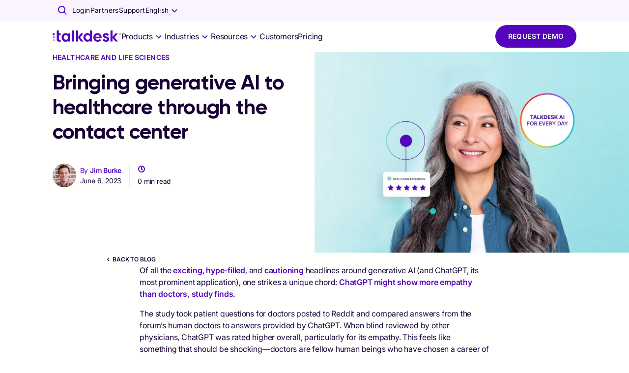

--- FILE ---
content_type: application/javascript; charset=utf-8
request_url: https://www.talkdesk.com/de-de/_next/static/chunks/9790.c71d00f37a38df80.js
body_size: 971
content:
"use strict";(self.webpackChunk_N_E=self.webpackChunk_N_E||[]).push([[9790],{46040:(e,n,t)=>{t.d(n,{A:()=>d});var r=t(64312),i=t.t(r,2),s=t(90422),o=t(97209),a=t(22570);let u={...i}.useSyncExternalStore;function l(e={}){let{themeId:n}=e;return function(e,t={}){let i=(0,a.A)();i&&n&&(i=i[n]||i);let l="undefined"!=typeof window&&void 0!==window.matchMedia,{defaultMatches:d=!1,matchMedia:c=l?window.matchMedia:null,ssrMatchMedia:m=null,noSsr:f=!1}=(0,o.A)({name:"MuiUseMediaQuery",props:t,theme:i}),h="function"==typeof e?e(i):e;return(h=h.replace(/^@media( ?)/m,"")).includes("print")&&console.warn("MUI: You have provided a `print` query to the `useMediaQuery` hook.\nUsing the print media query to modify print styles can lead to unexpected results.\nConsider using the `displayPrint` field in the `sx` prop instead.\nMore information about `displayPrint` on our docs: https://mui.com/system/display/#display-in-print."),(void 0!==u?function(e,n,t,i,s){let o=r.useCallback(()=>n,[n]),a=r.useMemo(()=>{if(s&&t)return()=>t(e).matches;if(null!==i){let{matches:n}=i(e);return()=>n}return o},[o,e,i,s,t]),[l,d]=r.useMemo(()=>{if(null===t)return[o,()=>()=>{}];let n=t(e);return[()=>n.matches,e=>(n.addEventListener("change",e),()=>{n.removeEventListener("change",e)})]},[o,t,e]);return u(d,l,a)}:function(e,n,t,i,o){let[a,u]=r.useState(()=>o&&t?t(e).matches:i?i(e).matches:n);return(0,s.A)(()=>{if(!t)return;let n=t(e),r=()=>{u(n.matches)};return r(),n.addEventListener("change",r),()=>{n.removeEventListener("change",r)}},[e,t]),a})(h,d,c,m,f)}}l();let d=l({themeId:t(85427).A})},49790:(e,n,t)=>{t.r(n),t.d(n,{default:()=>v});var r=t(17844),i=t(93629),s=t(17459),o=t(53108),a=t(82272),u=t(60484),l=t(46040),d=t(72141),c=t.n(d),m=t(97911),f=t(8437),h=c()(function(){return Promise.all([t.e(597),t.e(8630)]).then(t.bind(t,48630))},{loadableGenerated:{webpack:function(){return[48630]}}}),p=c()(function(){return t.e(1621).then(t.bind(t,1621))},{loadableGenerated:{webpack:function(){return[1621]}}}),x=c()(function(){return t.e(1457).then(t.bind(t,11457))},{loadableGenerated:{webpack:function(){return[11457]}}});let v=function(e){var n=e.bio,t=e.name,d=e.image,c=e.social_networks,v=e.section,b=void 0===v?void 0:v,_=(0,s._)(e,["bio","name","image","social_networks","section"]),w=(0,i._)((0,r._)({},_,b),{containerV2:!!b,color:(b||_).bg_color,innerBoxProps:{sx:{alignItems:"center"}}}),g=(0,l.A)(function(e){return e.breakpoints.down("sm")});return(0,o.jsxs)(x,(0,i._)((0,r._)({},w),{children:[(0,o.jsx)(m.fv,{size:{xs:5,sm:3,md:2},offset:{xs:3,sm:1,md:2},sx:{marginBottom:{xs:16,sm:0}},children:(0,f.t2)(d)&&(0,o.jsx)(a.A,{sx:{borderRadius:"50%",overflow:"hidden"},children:(0,o.jsx)(h,(0,r._)({alt:""},d))})}),(0,o.jsx)(m.fv,{size:{xs:12,sm:7,md:6},offset:{sm:0},children:(0,o.jsxs)(a.A,{className:"blog-author__info",sx:(0,r._)({},g&&{textAlign:"center"}),children:[(0,f.t2)(t)&&(0,o.jsx)(u.A,{variant:"h4",children:t}),(0,f.t2)(n)&&(0,o.jsx)(u.A,{variant:"t14",marginTop:1,children:n}),(0,f.t2)(c)&&(0,o.jsx)(p,{list:c||[],sx:(0,r._)({marginTop:3},g&&{justifyContent:"center"})})]})})]}))}}}]);

--- FILE ---
content_type: application/javascript; charset=utf-8
request_url: https://www.talkdesk.com/de-de/_next/static/CRvI_IgErOvAaXEOZYQ6X/_buildManifest.js
body_size: 903
content:
self.__BUILD_MANIFEST=function(s,a,e,t,c,i,n,r,u,d,h,b,o,f,k,l,j,p,g,m,_,z,w,y,v,x,B,A,I){return{__rewrites:{afterFiles:[{has:p,source:"/robots.txt",destination:"/api/robots"},{has:p,source:"/llms.txt",destination:"/api/llms"},{has:p,source:"/sitemap.xml",destination:"/api/sitemap"},{has:p,source:"/.well-known/security.txt",destination:"/api/security"},{has:p,source:"/.well-known/0x12CA500A-pub.asc",destination:"/api/0x12CA500A-pub.asc"},{has:p,source:"/:ignore*/globalsearch/:path*",destination:"/globalsearch/:path*"}],beforeFiles:[],fallback:[]},__routerFilterStatic:{numItems:0,errorRate:1e-4,numBits:0,numHashes:null,bitArray:[]},__routerFilterDynamic:{numItems:g,errorRate:1e-4,numBits:g,numHashes:null,bitArray:[]},"/":[s,i,a,n,r,u,d,e,h,t,b,o,f,k,"static/chunks/pages/index-4c18c68ed1ca9d8a.js"],"/404":[w,s,i,a,n,c,r,u,d,e,h,m,t,b,y,o,f,l,k,"static/chunks/pages/404-57321003b1c3a3e2.js"],"/500":[w,s,i,a,n,c,r,u,d,e,h,m,t,b,y,o,f,l,k,"static/chunks/pages/500-310c724c7297a4c4.js"],"/_error":["static/chunks/pages/_error-64b023a97c71e72d.js"],"/dashboard/not-authorized":[s,"static/chunks/pages/dashboard/not-authorized-87347f08488ee6b2.js"],"/dashboard/zendesk":[s,c,m,j,"static/chunks/pages/dashboard/zendesk-de1471bfd9610b6a.js"],"/dashboard/zendesk/not-authorized":[j,"static/chunks/pages/dashboard/zendesk/not-authorized-663dda9cd9b8fb96.js"],"/dashboard/zendesk/scrub":[s,a,c,B,m,t,A,"static/chunks/8102-daa63da6224d64d1.js","static/chunks/9559-073e2603c0f22a16.js",j,"static/chunks/pages/dashboard/zendesk/scrub-d75e8f03ccbf0bd8.js"],"/dynatraceSyntheticBeaconEndpoint":["static/chunks/pages/dynatraceSyntheticBeaconEndpoint-5331f0ac12ea51f6.js"],"/email-signature":[s,_,j,z,"static/chunks/pages/email-signature-45307c5db8820066.js"],"/email-signature/error":[s,_,j,z,"static/chunks/pages/email-signature/error-25649239de0881db.js"],"/email-signature/preview":[s,a,B,A,_,"static/chunks/4375-6eea7c5b4a8c9ac8.js",j,z,I,"static/chunks/pages/email-signature/preview-db306427bb76ff8d.js"],"/email-signature/success":[s,_,j,z,I,"static/chunks/pages/email-signature/success-bb2ba83855a669e5.js"],"/globalsearch":[s,i,a,n,c,r,u,d,e,h,t,b,o,f,l,k,"static/chunks/pages/globalsearch-1e86da1286200741.js"],"/index-filters":[s,i,a,n,c,r,u,d,e,h,t,b,o,f,l,k,"static/chunks/pages/index-filters-0b169d1a8d569461.js"],"/live":["static/chunks/pages/live-5f95cd1c06935cf1.js"],"/login-banner/[url]":[w,e,y,"static/chunks/pages/login-banner/[url]-b1134e9e44b4ccfd.js"],"/preview":[s,i,a,n,c,r,u,d,e,h,t,b,o,f,l,k,"static/chunks/pages/preview-5dce1b31822e4fd4.js"],"/preview/not-authenticated":[s,i,a,n,c,r,u,d,e,h,t,b,o,f,l,k,"static/chunks/pages/preview/not-authenticated-53699489098b1c30.js"],"/thank-you":[s,i,a,n,c,r,u,d,e,h,t,b,o,f,l,k,"static/chunks/pages/thank-you-b0a52426fd44e051.js"],"/[...url]":[s,i,a,n,c,r,u,d,e,h,t,b,o,f,l,k,"static/chunks/pages/[...url]-9c826124aea81616.js"],sortedPages:["/","/404","/500","/_app","/_error","/dashboard/not-authorized","/dashboard/zendesk","/dashboard/zendesk/not-authorized","/dashboard/zendesk/scrub","/dynatraceSyntheticBeaconEndpoint","/email-signature","/email-signature/error","/email-signature/preview","/email-signature/success","/globalsearch","/index-filters","/live","/login-banner/[url]","/preview","/preview/not-authenticated","/thank-you","/[...url]"]}}("static/chunks/5152-7ce5db743f587d50.js","static/chunks/1951-037439b9466f067d.js","static/chunks/6847-bd863c3646d912d7.js","static/chunks/206-33bd92a06c85cf66.js","static/chunks/2524-bc42d1ce50977f05.js","static/chunks/1735-3d1c42906bfb0c9c.js","static/chunks/597-77e626c8596eb763.js","static/chunks/6577-dd12ce5d1913da28.js","static/chunks/1867-0980370869fff44c.js","static/chunks/5097-5f4701ef8ae8dfc7.js","static/css/4458da67641c7778.css","static/chunks/1168-84cdc60d1b22521f.js","static/chunks/324-e80b244b327b3a0c.js","static/chunks/7388-c9e0e748c55af94a.js","static/css/3fe0adef67270e00.css","static/chunks/4366-0f42690be1c427e9.js","static/chunks/2273-94a7ced53babab8d.js",void 0,0,"static/chunks/8573-c1caa22c41a814d1.js","static/chunks/954-b21da1a9e1dee7bd.js","static/chunks/548-33abb01d9bdc04cd.js","static/chunks/e63e310b-fc6d9109a9d4865f.js","static/chunks/4294-f56102eab19721f0.js",1e-4,null,"static/chunks/8190-370de943ba35a588.js","static/chunks/101-f99e680c4abdde78.js","static/css/000b5a13996fc1ec.css"),self.__BUILD_MANIFEST_CB&&self.__BUILD_MANIFEST_CB();